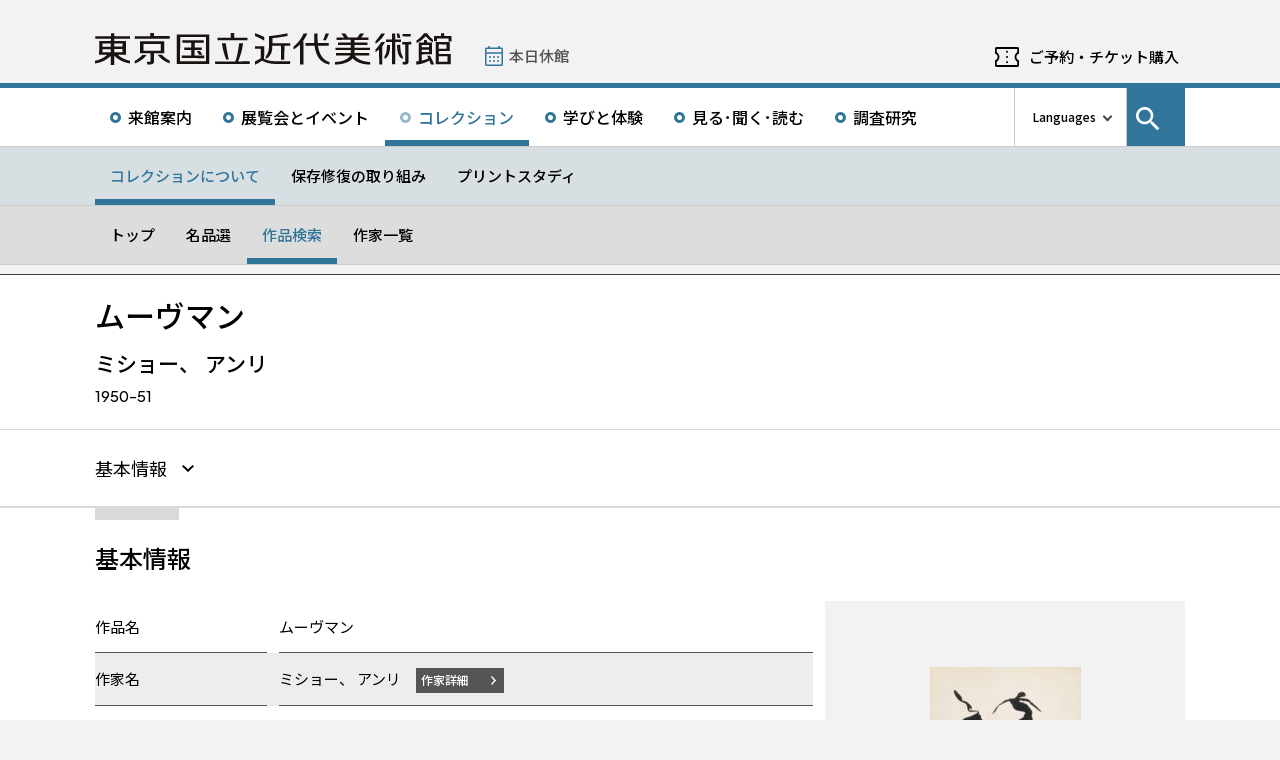

--- FILE ---
content_type: application/javascript; charset=UTF-8
request_url: https://www.momat.go.jp/wp-content/plugins/momat-hours-settings//js/momat-hours-frontend.js
body_size: -248
content:
$ = jQuery

$(function (){

  // blog_id + 言語取得
  const blog_id = blogInfo.id
  const lang = blogInfo.lang

  // 開館情報文字列の表示
  fetch(
    '/wp-json/momat/open_hours/v1/status/' + blog_id + '/' + lang
  )
    .then(response => response.json())
    .then(stat => {
      let statusContPC = $('.header-pc__status > .status-cont')
      let statusContSP = $('.header-sp__status > .status-cont')

      const statClass = stat.open_status ? 'isOpen' : 'isClose'
      statusContPC.addClass(statClass)
      statusContSP.addClass(statClass)

      let statusStrings = stat.status_strings
      if (stat.open_status && stat.open_hours.open && stat.open_hours.close) {
        statusStrings += ' <span><time>' + stat.open_hours.open + '</time>-<time>' + stat.open_hours.close + '</time></span>'
      }
      statusContPC.find('span').append(statusStrings)
      statusContSP.append(statusStrings)
    });

})


--- FILE ---
content_type: application/javascript; charset=UTF-8
request_url: https://www.momat.go.jp/wp-content/themes/momat/js/relatedSliders.js
body_size: 497
content:


//-------------------------------------------------------
//  関連イベント
//
const relatedEventsSlider = new Swiper('.relatedEventsSlider', {
  navigation: {
    nextEl: '.swiper-button-next',
    prevEl: '.swiper-button-prev',
  },
  watchSlidesProgress: true,
  speed: 400,
  slidesPerView: 'auto', // cssで調整する時はauto
  spaceBetween: 15,
  slidesPerGroupAuto: true,
  breakpoints: {
    768: {
      mousewheel: true,
      spaceBetween: 9,
    },
  },
  on: {
    afterInit: function () {
      $('.relatedEventsSlider').each(function () {
        const $prev = $(this).find('.swiper-button-prev')
        const $next = $(this).find('.swiper-button-next')

        $prev.attr('aria-label', $prev.data('label'))
        $next.attr('aria-label', $next.data('label'))
      });
    },
  },
})

//-------------------------------------------------------
//  関連する記事
//
const relatedMagazinesSlider = new Swiper('.relatedMagazinesSlider', {
  navigation: {
    nextEl: '.swiper-button-next',
    prevEl: '.swiper-button-prev',
  },
  watchSlidesProgress: true,
  speed: 400,
  slidesPerView: 'auto', // cssで調整する時はauto
  spaceBetween: 15,
  slidesPerGroupAuto: true,
  breakpoints: {
    768: {
      mousewheel: true,
      spaceBetween: 9,
    },
  },
  on: {
    afterInit: function () {
      $('.relatedMagazinesSlider').each(function () {
        const $prev = $(this).find('.swiper-button-prev')
        const $next = $(this).find('.swiper-button-next')

        $prev.attr('aria-label', $prev.data('label'))
        $next.attr('aria-label', $next.data('label'))
      });
    },
  },
})

//-------------------------------------------------------
//  関連作品
//
const relatedWorksSlider = new Swiper('.relatedWorksSlider', {
  navigation: {
    nextEl: '.swiper-button-next',
    prevEl: '.swiper-button-prev',
  },
  watchSlidesProgress: true,
  speed: 400,
  slidesPerView: 'auto', // cssで調整する時はauto
  spaceBetween: 15,
  slidesPerGroupAuto: true,
  breakpoints: {
    768: {
      mousewheel: true,
      spaceBetween: 9,
    },
  },
  on: {
    afterInit: function () {
      $('.relatedWorksSlider').each(function () {
        const $prev = $(this).find('.swiper-button-prev')
        const $next = $(this).find('.swiper-button-next')

        $prev.attr('aria-label', $prev.data('label'))
        $next.attr('aria-label', $next.data('label'))
      });
    },
  },
})

// preload the next 2 images after changing slides

//-------------------------------------------------------
//  関連する展覧会
//
const relatedExhibitionsSlider = new Swiper('.relatedExhibitionsSlider', {
  navigation: {
    nextEl: '.swiper-button-next',
    prevEl: '.swiper-button-prev',
  },
  watchSlidesProgress: true,
  speed: 400,
  slidesPerView: 'auto', // cssで調整する時はauto
  spaceBetween: 15,
  slidesPerGroupAuto: true,
  breakpoints: {
    768: {
      mousewheel: true,
      spaceBetween: 9,
    },
  },
  on: {
    afterInit: function () {
      $('.relatedExhibitionsSlider').each(function () {
        const $prev = $(this).find('.swiper-button-prev')
        const $next = $(this).find('.swiper-button-next')

        $prev.attr('aria-label', $prev.data('label'))
        $next.attr('aria-label', $next.data('label'))
      });
    },
  },
})


// 以下用途が不明なためコメントアウト

// let swipersItems = []
// const breakPoint = 768
// let swipers = document.querySelectorAll('.swiper-wrapper')
// window.addEventListener('DOMContentLoaded', () => {
  // 768以上で.swiper-slideが4つ以上 || worksでは6つ以上だったら.swiperを付ける
  //
  // 767未満で.swiper-slideが2つ以上だったら.swiperを付ける

  // resizeで上記をもう一度判定する
  /*const baseOptions = {
    navigation: {
      nextEl: '.swiper-button-next',
      prevEl: '.swiper-button-prev',
    },
    clickable: true,
    crossFade: true,
    loop: true,
    loopAdditionalSlides: 5, // loopのとき1以上を指定
    grabCursor: true,
    watchSlidesProgress: true,
    speed: 750,
    slidesPerView: 1, // cssで調整する時はauto
    breakpoints: { // ブレークポイント
      768: { // 画面幅768px以上で適用
        mousewheel: true,
        slidesPerView: 4, // cssで調整する時はauto
        spaceBetween: 9,
      },
    },
  };

  const addOptions = [
    // relatedEventsSlider || relatedMagazinesSlider || relatedExhibitionsSlider options
    {
      slidesPerView: 1, // cssで調整する時はauto
      breakpoints: { // ブレークポイント
        768: { // 画面幅768px以上で適用
          slidesPerView: 4, // cssで調整する時はauto
        },
      },
    // relatedWorksSlider options
    },{
      slidesPerView: 1, // cssで調整する時はauto
      breakpoints: { // ブレークポイント
        768: { // 画面幅768px以上で適用
          slidesPerView: 6, // cssで調整する時はauto
        },
      },
    }];
  let options = '';*/
  // IDを格納
  // swipers.forEach((element, index) => {
  //   if (element.getAttribute('id') === 'relatedWorksSlider') {
  //     options = Object.assign(baseOptions, addOptions[2])
  //   } else {
  //     options = Object.assign(baseOptions, addOptions[1])
  //   }
  //   swipersItems[index] = new Swiper('#' + element.id, options)
  // })
  // window.addEventListener('resize', () => {
  //   swipers.forEach((element, index) => {
  //     if (window.innerWidth <= breakPoint) {
  //       if (swipersItems[index] === undefined) {
  //         options = Object.assign(baseOptions, addOptions[index])
  //         swipersItems[index] = new Swiper('#' + element.id, options)
  //       }
  //     } else {
  //       if (swipersItems[index] !== undefined && index !== 0) {
  //         swipersItems[index].destroy()
  //         swipersItems[index] = undefined
  //       }
  //     }
  //     return
  //   })
  // }, false)
//
// }, false)
//
